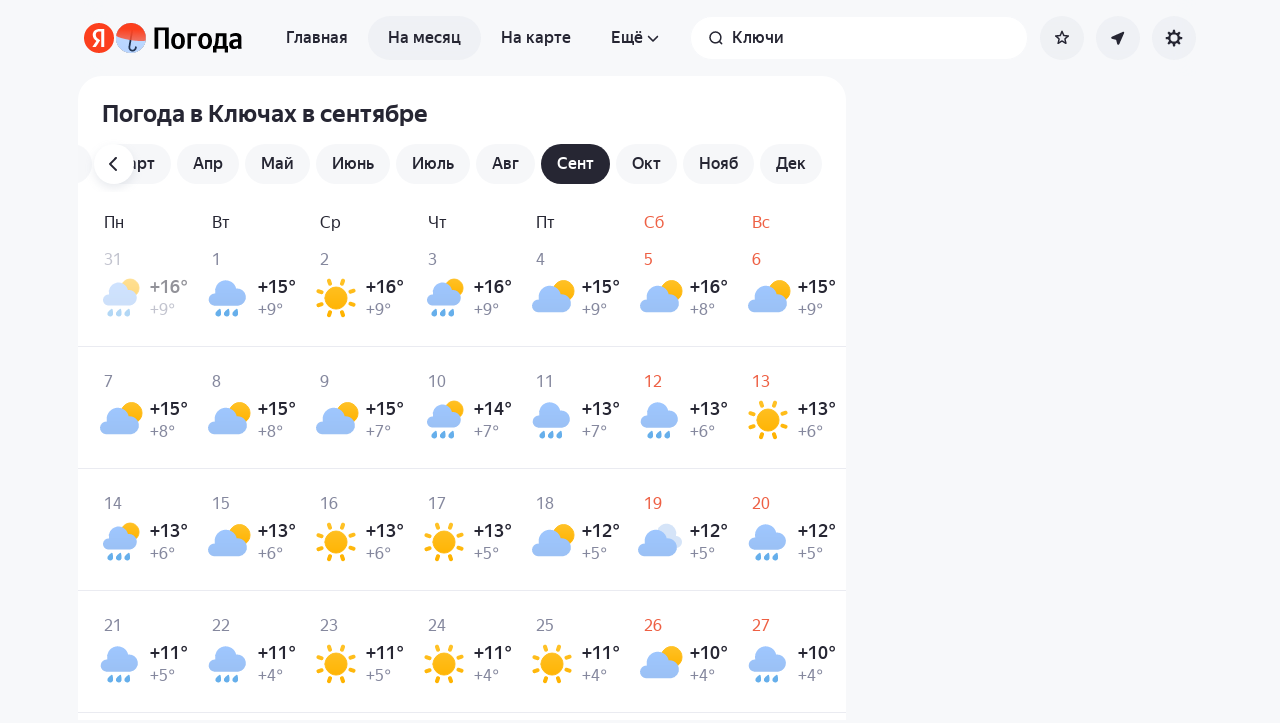

--- FILE ---
content_type: application/x-javascript; charset=utf-8
request_url: https://yandex.ru/ads/page/289641?target-ref=https%3A%2F%2Fyandex.ru%2Fpogoda%2Fru%2Fkljuchi%2Fmonth%2Fseptember&test-tag=4947802324996&ad-session-id=7885431768706280485&imp-id=1&pcode-icookie=gjrsBEMy8%2Bx7GRaKPy%2FTTUCcyCPjSjMs8uLofsafNMYMbGdBZXeG3YXa0VkZL5Zs%2BhvPxEi351g0ShdJHwmtqSAH33c%3D&pcode-test-ids=1455698%2C0%2C68%3B1387854%2C0%2C15%3B1460337%2C0%2C23%3B1384009%2C0%2C78%3B1414493%2C0%2C14%3B1454774%2C0%2C43%3B1439224%2C0%2C1%3B1447467%2C0%2C25%3B1441305%2C0%2C98%3B1465795%2C0%2C8%3B1465574%2C0%2C35%3B1467261%2C0%2C87%3B1353316%2C0%2C88%3B912288%2C0%2C46&puid1=0-12&puid2=clear&puid3=weak&puid4=clear&puid5=-12-24&puid6=low&callback=Ya%5B4111480792866%5D
body_size: -1122
content:
/**/Ya[4111480792866]('{"common":{"csrReason":11}}')